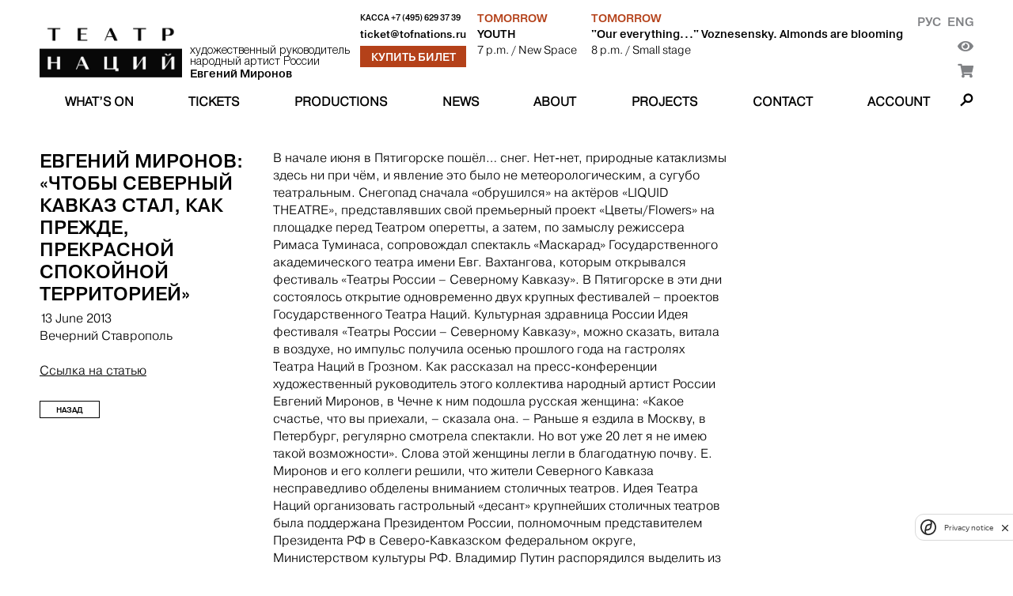

--- FILE ---
content_type: text/html; charset=utf-8
request_url: https://theatreofnations.ru/en/articles/evgenii-mironov-chtoby-severnyi-kavkaz-stal-kak-prezhde-prekrasnoi-spokoinoi-territoriei
body_size: 9528
content:


<!DOCTYPE html>
<html lang="en">
    <head>
        <meta charset="UTF-8">
        <meta name="viewport" content="width=device-width, initial-scale=1.0">
        <meta http-equiv="X-UA-Compatible" content="ie=edge">

        <title>Театр Наций</title>
        <meta name="description" content="Официальный сайт Театра Наций. Художественный руководитель народный артист России Евгений Миронов">

        <link rel="shortcut icon" type="image/png" href="https://cdn.theatreofnations.ru/static/core/img/favicon.ico"/>
        <link href="https://fonts.googleapis.com/css?family=Raleway:100,600,700" rel="stylesheet" type="text/css">
        <link rel="stylesheet" href="https://cdn.theatreofnations.ru/static/core/fontawesome-free-5.15.4-web/css/all.css">
        <link rel="stylesheet" href="https://cdn.theatreofnations.ru/static/core/css/swipebox.min.css">
        <link rel="stylesheet" href="https://cdn.theatreofnations.ru/static/core/css/splide-core.min.css">
        <link rel="stylesheet" href="https://cdn.theatreofnations.ru/static/core/css/special.css">
        <link rel="stylesheet" href="https://cdn.theatreofnations.ru/static/core/confirm/jquery-confirm.min.css">
        <link rel="stylesheet" href="https://cdn.theatreofnations.ru/static/core/confirm/jquery-confirm-base.css">
        <link rel="stylesheet" type="text/css" href="https://cdn.theatreofnations.ru/static/core/tooltipster/css/tooltipster.bundle.min.css" />
        <link rel="stylesheet" type="text/css" href="https://cdn.theatreofnations.ru/static/core/tooltipster/css/plugins/tooltipster/sideTip/themes/tooltipster-sideTip-borderless.min.css" />

        <link rel="stylesheet" href="https://cdn.theatreofnations.ru/static/core/css/three-dots.css" >
        <link rel="stylesheet" href="https://cdn.theatreofnations.ru/static/core/chosen/chosen.min.css">
        <link rel="stylesheet" href="https://cdn.theatreofnations.ru/static/core/css/main.css?v=41">
        <link rel="stylesheet" href="https://cdn.theatreofnations.ru/static/core/css/header.css?v=19">

        


<!--        <script src='https://www.google.com/recaptcha/api.js?render=6LdtcPshAAAAAP_NuhAyfGZTZjOXbfJ_FrJJqRqW'></script>-->
<!--        <script src="https://captcha-api.yandex.ru/captcha.js" defer></script>-->
        <script src="https://smartcaptcha.yandexcloud.net/captcha.js" defer></script>


        <script>
            const RECAPTCHA_PUBLIC_KEY = '6LdtcPshAAAAAP_NuhAyfGZTZjOXbfJ_FrJJqRqW'
            const SMARTCAPTCHA_PUBLIC_KEY = 'ysc1_ZFrnqZNxvGRQLJHhqFpgRB79tFRHHjrVJ4afYyQHb4756799'
        </script>
        <script type="text/javascript" src="https://cdn.theatreofnations.ru/static/core/js/jquery-3.6.0.min.js"></script>
        <script type="text/javascript" src="https://cdn.theatreofnations.ru/static/core/js/vue%402.js"></script>

        
        
            <script>
          (function(i,s,o,g,r,a,m){i['GoogleAnalyticsObject']=r;i[r]=i[r]||function(){
          (i[r].q=i[r].q||[]).push(arguments)},i[r].l=1*new Date();a=s.createElement(o),
          m=s.getElementsByTagName(o)[0];a.async=1;a.src=g;m.parentNode.insertBefore(a,m)
          })(window,document,'script','https://www.google-analytics.com/analytics.js','ga');

          ga('create', 'UA-37661595-1', 'auto');
          ga('send', 'pageview');
          ga('require', 'ec');

        </script>
<!-- Google tag (gtag.js) -->
<script async src="https://www.googletagmanager.com/gtag/js?id=G-ZNZ5DMS0E4"></script>
<script>
  window.dataLayer = window.dataLayer || [];
  function gtag(){dataLayer.push(arguments);}
  gtag('js', new Date());

  gtag('config', 'G-ZNZ5DMS0E4');
</script>
<!-- Top.Mail.Ru counter --> 
<script type="text/javascript"> 
var _tmr = window._tmr || (window._tmr = []); 
_tmr.push({id: "3505662", type: "pageView", start: (new Date()).getTime()}); 
(function (d, w, id) { 
  if (d.getElementById(id)) return; 
  var ts = d.createElement("script"); ts.type = "text/javascript"; ts.async = true; ts.id = id; 
  ts.src = "https://top-fwz1.mail.ru/js/code.js"; 
  var f = function () {var s = d.getElementsByTagName("script")[0]; s.parentNode.insertBefore(ts, s);}; 
  if (w.opera == "[object Opera]") { d.addEventListener("DOMContentLoaded", f, false); } else { f(); } 
})(document, window, "tmr-code"); 
</script> 
<noscript><div><img src="https://top-fwz1.mail.ru/counter?id=3505662;js=na" style="position:absolute;left:-9999px;" alt="Top.Mail.Ru" /></div></noscript> 
<!-- /Top.Mail.Ru counter -->
        <!-- Yandex.Metrika counter -->
        <script type="text/javascript" >
           (function(m,e,t,r,i,k,a){m[i]=m[i]||function(){(m[i].a=m[i].a||[]).push(arguments)};
           m[i].l=1*new Date();k=e.createElement(t),a=e.getElementsByTagName(t)[0],k.async=1,k.src=r,a.parentNode.insertBefore(k,a)})
           (window, document, "script", "https://mc.yandex.ru/metrika/tag.js", "ym");

           ym(74468419, "init", {
                clickmap:true,
                trackLinks:true,
                accurateTrackBounce:true,
                webvisor:false
           });
        </script>
        <noscript><div><img src="https://mc.yandex.ru/watch/74468419" style="position:absolute; left:-9999px;" alt="" /></div></noscript>
        <!-- /Yandex.Metrika counter -->
<!-- Yandex.Metrika counter --> <script type="text/javascript" > (function (d, w, c) { (w[c] = w[c] || []).push(function() { try { w.yaCounter35221590 = new Ya.Metrika({ id:35221590, clickmap:true, trackLinks:true, accurateTrackBounce:true, webvisor:true, ecommerce:"dataLayer" }); } catch(e) { } }); var n = d.getElementsByTagName("script")[0], s = d.createElement("script"), f = function () { n.parentNode.insertBefore(s, n); }; s.type = "text/javascript"; s.async = true; s.src = "https://mc.yandex.ru/metrika/watch.js"; if (w.opera == "[object Opera]") { d.addEventListener("DOMContentLoaded", f, false); } else { f(); } })(document, window, "yandex_metrika_callbacks"); </script> <noscript><div><img src="https://mc.yandex.ru/watch/35221590" style="position:absolute; left:-9999px;" alt="" /></div></noscript> <!-- /Yandex.Metrika counter -->
<script async src="https://culturaltracking.ru/static/js/spxl.js?pixelId=32953" data-pixel-id="32953"></script>
        

        
    </head>

    <body>
        


<header>
    <div class="container">
    <div class="header-row header-top">
        <div class="header-top__logo_block">
            <a href="/en/" class="header-top__logo">
                <img src="https://cdn.theatreofnations.ru/static/core/img/new_logo.png" alt="logo">
            </a>
            <a href="#" class="header-top__caption">
                <div>художественный руководитель</div>
                <div>народный артист России</div>
                <div><b>Евгений Миронов</b></div>
            </a>
        </div>
        <div class="header-top__phone_block">
            <div class="header-top__phone">
                <span>Касса </span>
                <a href="tel:+7 (495) 629 37 39">+7 (495) 629 37 39</a>
            </div>

            
            
            <div class="header-top__email">
                <a href="mailto:ticket@tofnations.ru">ticket@tofnations.ru</a>
            </div>
            
            <a class="btn btn_inverted" href="/en/events/">Купить билет</a>
        </div>
        <div class="header-top__repertoire_block">
            
    <div class="header-top__repertoire">
        <div class="header-top__repertoire-day">
            
                Tomorrow
            
        </div>
        <div><a href="/en/performances/molodost" class="header-top__repertoire-title">YOUTH</a></div>
        <div class="header-top__repertoire-info">
            <span>7 p.m.</span>
            
                <span> / New Space</span>
            
        </div>
    </div>

    <div class="header-top__repertoire">
        <div class="header-top__repertoire-day">
            
                Tomorrow
            
        </div>
        <div><a href="/en/performances/nashe-vsyo-voznesenskij-tsvetyot-mindal" class="header-top__repertoire-title">&quot;Our everything...&quot; Voznesensky. Almonds are blooming</a></div>
        <div class="header-top__repertoire-info">
            <span>8 p.m.</span>
            
                <span> / Small stage</span>
            
        </div>
    </div>

        </div>
        <div class="header-top__buttons">
            <div class="header-top__lang-buttons">
                <a href="/articles/evgenii-mironov-chtoby-severnyi-kavkaz-stal-kak-prezhde-prekrasnoi-spokoinoi-territoriei">Рус</a>
                <a href="/en/articles/evgenii-mironov-chtoby-severnyi-kavkaz-stal-kak-prezhde-prekrasnoi-spokoinoi-territoriei">Eng</a>
            </div>
            <button href="#" id="specialButton" class="header-top__switch-for-special-button">
                <i class="fas fa-eye"></i>
            </button>
            <div class="lk_header_block">
                <div class="lk_triger_mob" >
                    <a class="auth_off" href="/users/login/"><i class="fas fa-user"></i></a>
                    <a class="auth_on" href="/users/profile/"><i class="fas fa-user"></i></a>
                </div>
                <a class="cart_count_block" href="/en/cart/view/">
                    <span class="cart_ttl">
                        <span class="js-minutes-remaining"></span><span>:</span><span class="js-seconds-remaining"></span>
                    </span>
                    <i class="fas fa-shopping-cart"></i>
                </a>
            </div>
        </div>
    </div>

    <div class="header-row header-responsive-phone">
        <span>Касса&nbsp;</span>
        <a href="tel:+7 (495) 629 37 39">+7 (495) 629 37 39</a>
    </div>

    <div class="header-row header-menu">
        

<nav class="nav-menu">
    
        <div class="nav-menu-item">
            
                <a href="/en/events"
                    class="">
                    What’s on
                </a>
            
            
        </div>
    
        <div class="nav-menu-item">
            
                <a href="/en/tickets"
                    class="">
                    Tickets
                </a>
            
            
        </div>
    
        <div class="nav-menu-item">
            
                <a href="/en/performances"
                    class="">
                    Productions
                </a>
            
            
        </div>
    
        <div class="nav-menu-item">
            
                <a href="/en/posts"
                    class="">
                    News
                </a>
            
            
        </div>
    
        <div class="nav-menu-item">
            
                <a href="/en/pages/o-teatre"
                    class="">
                    About
                </a>
            
            
                <div class="nav-menu-submenu">
                    
                        
                            <a href="/en/pages/o-teatre/" 
                                class="">
                                HIstory
                            </a>
                        
                    
                        
                            <a href="/en/people" 
                                class="">
                                People
                            </a>
                        
                    
                        
                            <a href="/en/tours" 
                                class="">
                                Tours
                            </a>
                        
                    
                        
                            <a href="/en/partners" 
                                class="">
                                Partners
                            </a>
                        
                    
                        
                            <a href="/en/documents" 
                                class="">
                                Documents
                            </a>
                        
                    
                        
                            <a href="/en/archive" 
                                class="">
                                Archive
                            </a>
                        
                    
                </div>
            
        </div>
    
        <div class="nav-menu-item">
            
                <a href="/en/special_projects"
                    class="">
                    Projects
                </a>
            
            
                <div class="nav-menu-submenu">
                    
                        
                            <a href="/en/programma-podderzhki-teatrov-malyh-gorodov-rossii" 
                                class="">
                                PROGRAM TO SUPPORT THE THEATRE OF SMALL TOWNS RUSSIA
                            </a>
                        
                    
                        
                            <a href="/en/proekty/teatr-natsii-fest/" 
                                class="">
                                Theatre of Nations FEST
                            </a>
                        
                    
                        
                            <a href="/enhttps://theatreofnations.ru/proekty/teatr-natsiy-teatram-atomnykh-gorodov-1/" 
                                class="">
                                Театр Наций - театрам атомных городов
                            </a>
                        
                    
                        
                            <a href="/enhttps://theatreofnations.ru/proekty/programma-integraciya/" 
                                class="">
                                Программа «Интеграция»
                            </a>
                        
                    
                </div>
            
        </div>
    
        <div class="nav-menu-item">
            
                <a href="/en/contacts"
                    class="">
                    Contact
                </a>
            
            
        </div>
    
    <div class="nav-menu-item lk_triger">
        
        
        <a class="auth_off " href="/users/login/">Account</a>
        <a class="auth_on" href="/users/profile/"></a>
    </div>
</nav>

<div class="responsive-menu">
    <button class="open-responsive-menu btn">Меню</button>
    <div class="responsive-nav-menu">
        <nav class="responsive-nav-menu-items">
            
                <div class="responsive-nav-menu-item nav-menu-item">
                    <a href="/events" 
                        class="">What’s on</a>
                </div>
            
                <div class="responsive-nav-menu-item nav-menu-item">
                    <a href="/tickets" 
                        class="">Tickets</a>
                </div>
            
                <div class="responsive-nav-menu-item nav-menu-item">
                    <a href="/performances" 
                        class="">Productions</a>
                </div>
            
                <div class="responsive-nav-menu-item nav-menu-item">
                    <a href="/posts" 
                        class="">News</a>
                </div>
            
                <div class="responsive-nav-menu-item nav-menu-item">
                    <a href="/pages/o-teatre" 
                        class="">About</a>
                </div>
            
                <div class="responsive-nav-menu-item nav-menu-item">
                    <a href="/special_projects" 
                        class="">Projects</a>
                </div>
            
                <div class="responsive-nav-menu-item nav-menu-item">
                    <a href="/contacts" 
                        class="">Contact</a>
                </div>
            
        </nav>
    </div>
</div>

<div class="nav-search">
    <span class="search-button"></span>
    <div class="search-form-content">
        <form action="/en/search/" method="get" class="search-form">
            <input type="text" name="query" class="form-input form-search-input" placeholder="Введите поисковую строку">
            <label>
                <input type="submit" value="Найти" class="btn">
            </label>
        </form>
    </div>
</div>


    </div>
    </div>
</header>


        <div class="container">
            
    <div class="content row">
        <div class="sidebar">
            <span class="sidebar-info-title">Евгений Миронов: «Чтобы Северный Кавказ стал, как прежде, прекрасной спокойной территорией»</span>
            <div class="sidebar-info-caption">
                <div>13 June 2013</div>
                
                    <div>Вечерний Ставрополь</div>
                
                
                
                    <br><a href="http://www.vechorka.ru/gazeta/?b=view&amp;amp;articleID=28510" target="_blank" class="link">Ссылка на статью</a>
                
            </div>

            <a href="/en/articles/?season=2012" class="btn sidebar-btn">Назад</a>
        </div>

        <div class="content-body">
            <div class="stripped_content content-body__text rich-text">
                В начале июня в Пятигорске пошёл… снег. Нет-нет, природные катаклизмы здесь ни при чём, и явление это было не метеорологическим, а сугубо театральным. Снегопад сначала «обрушился» на актёров «LIQUID THEATRE», представлявших свой премьерный проект «Цветы/Flowers» на площадке перед Театром оперетты, а затем, по замыслу режиссера Римаса Туминаса, сопровождал спектакль «Маскарад» Государственного академического театра имени Евг. Вахтангова, которым открывался фестиваль «Театры России – Северному Кавказу». В Пятигорске в эти дни состоялось открытие одновременно двух крупных фестивалей – проектов Государственного Театра Наций.

Культурная здравница России

Идея фестиваля «Театры России – Северному Кавказу», можно сказать, витала в воздухе, но импульс получила осенью прошлого года на гастролях Театра Наций в Грозном. Как рассказал на пресс-конференции художественный руководитель этого коллектива народный артист России Евгений Миронов, в Чечне к ним подошла русская женщина: «Какое счастье, что вы приехали, – сказала она. – Раньше я ездила в Москву, в Петербург, регулярно смотрела спектакли. Но вот уже 20 лет я не имею такой возможности». Слова этой женщины легли в благодатную почву.
Е. Миронов и его коллеги решили, что жители Северного Кавказа несправедливо обделены вниманием столичных театров. Идея Театра Наций организовать гастрольный «десант» крупнейших столичных театров была поддержана Президентом России, полномочным представителем Президента РФ в Северо-Кавказском федеральном округе, Министерством культуры РФ. Владимир Путин распорядился выделить из резервного фонда президента 21,75 миллиона рублей для подготовки и проведения фестиваля «Театры России – Северному Кавказу».

Москвичи привезли замечательные спектакли по русской классике, которые до 17 июня будут показаны в столицах всех республик Северного Кавказа и Пятигорске. Открылся фестиваль, как уже было сказано, в столице федерального округа постановкой Государственного академического театра имени Евгения Вахтангова «Маскарад». Владикавказские зрители уже посмотрели комедию А. Островского «На всякого мудреца довольно простоты» в исполнении труппы Московского театра под руководством Олега Табакова. В Нальчике и Черкесске Московский художественный театр имени А. П. Чехова показал «Дворянское гнездо». В Назрани с моноспектаклем «Собранье острых слов» выступил актёр этого же театра народный артист России Авангард Леонтьев. Впереди еще выступления народного артиста России Александра Филиппенко в Махачкале и художественного руководителя театра «Сатирикон» имени Аркадия Райкина народного артиста России Константина Райкина – в Грозном.

«Только культура способна нас всех объединить»

— Знаете, когда я ехал сюда, только ленивый не сказал мне: «Женя, будь там осторожнее. Никуда не выходи из гостиницы, – признался журналистам Евгений Миронов. – Вы понимаете, что так думает вся страна?! В какой-то момент Северный Кавказ стал болевой точкой – ясно почему. В Москве тоже случаются печальные события. Но Северный Кавказ незаслуженно считается опасной зоной. Ясно, что есть сложные обстоятельства. Тем не менее мы, культура, должны способствовать тому, чтобы Северный Кавказ стал, как прежде, прекрасной спокойной территорией нашей страны, где люди могут приезжать, любоваться природой и ходить на спектакли. Только культура способна нас всех объединить.

Яркой иллюстрацией этих слов стал и другой проект Театра Наций – XI Фестиваль театров малых городов России, который проходил на Кавказских Минеральных Водах с 7 по 13 июня. В эти дни на сценах Ставропольского государственного театра оперетты и Театрально-концертного зала «Камертон» можно было увидеть спектакли, поставленные в разных жанрах, по пьесам классиков и современных драматургов. Жюри фестиваля возглавила народная артистка России Ольга Остроумова.

На открытие прибыл министр культуры России Владимир Мединский, который зачитал телеграмму президента Владимира Путина. По словам главы государства, фестиваль «будет содействовать укреплению межнационального согласия, духа доверия и взаимопонимания». Участников и гостей двух фестивалей тепло приветствовали заместитель полномочного представителя Президента РФ в Северо-Кавказском федеральном округе Одес Байсултанов, заместитель председателя правительства Ставропольского края Сергей Асадчев и другие официальные лица.

В этом году Фестиваль театров малых городов России собрал в Пятигорске 13 коллективов из Адыгеи, Удмуртии, Красноярского и Пермского краёв, Московской, Самарской, Ростовской, Свердловской, Ярославской, Кемеровской, Калининградской областей.

Как отметил на пресс-конференции заместитель художественного руководителя Государственного Театра Наций, театральный обозреватель Роман Должанский: «Мы пытались отобрать самые интересные, самые необычные спектакли. Они очень много говорят о том месте, в котором они сделаны. Фестиваль театров малых городов – это уникальный портрет всей страны. Была задача сложить его из каких-то частей, из разных красок и дать возможность увидеть его Северному Кавказу, в частности, Пятигорску».

Классики и современники на провинциальной сцене

Фестиваль, который проводит Театр Наций, в очередной раз доказал, что творческий процесс за сотни и тысячи от столицы, порой, полон удивительных находок и смелых решений, а театральная жизнь российской провинции заслуживает внимания. Так, Сарапульский драматический театр представил на суд жюри и зрителей фестиваля постановку по пьесе «Сиротливый запад» неоднозначного и многослойного драматурга Мартина Макдонаха, которого некоторые критики называют «современным Шекспиром». Творчество другого знаменитого ирландца – Брайана Фрила – вдохновило на постановку коллектив Прокопьевского драматического театра. Примечательно, что пьеса «Нужен перевод» (авторское название «Translators»), премьера которой состоялась в нынешнем сезоне, до этого ставилась в России единственный раз – на учебной сцене БДТ имени Г. А. Товстоногова.

Арт-директор фестиваля, театральный критик Олег Лоевский отметил неожиданное сочетание классики и современной драматургии нынешнего форума. Режиссёры охотно ставят пьесы современных российских авторов Н. Коляды и О. Багаева, произведения которых на фестивальной афише этого года соседствовали с классическими. В Пятигорске были показаны чеховские «Три сестры» в исполнении Мытищинского театра драмы и комедии «ФЭСТ» и «Медведь» («Тильзит-Театр», г. Советск Калининградской области), «Бесприданница» А. Н. Островского (Каменск-Уральский театр «Драма номер три»). Закрывала XI Фестиваль театров малых городов России также классика – гоголевский «Ревизор» в постановке Минусинского драматического театра. Однако в этом случае, как отмечалось в одной из рецензий, «режиссер Алексей Песегов изложил знаменитую историю, с одной стороны, буква в букву (ну почти), а с другой – обогатив её современным бэкграундом, который в нашей-то стране с её неискоренимым чиновничьим подхалимством очевидно просвечивает сквозь оригинальный текст»…

XI Фестиваль театров малых городов России завершился. Но зрителей ждут еще встречи с московскими артистами в рамках другого проекта Театра Наций. Фестиваль «Театры России – Северному Кавказу» завершится там же, где и начинался – в Пятигорске спектаклем, который в 2008 году стал лауреатом Национальной театральной премии «Золотая Маска» в трёх номинациях. 17 июня Государственный Театр Наций покажет «Рассказы Шукшина», где в главной роли выступит Евгений Миронов.

Автор статьи: 
Ольга Метёлкина
            </div>
        </div>
    </div>

            


<footer>
    <div class="footer__col footer__image">
        
        
    </div>

    <div class="footer__col">
        <div class="footer__title">
            Контакты
        </div>
        <div class="footer__text">
            
            <p><em>&bull;&nbsp;</em>Москва, Петровский переулок, д. 3<br />
м. Чеховская, Пушкинская, Тверская</p>

<p><em>&bull;&nbsp;</em>График работы кассы: с 12:00 до 20:00 по воскресеньям и понедельникам.</p>

<p><em>&bull;&nbsp;</em>Бронирование билетов: +7(495)629-37-39 или +7(495)629-04-71, с понедельника по пятницу с 11:00 до 19:00.&nbsp;</p>
        </div>
    </div>

    <div class="footer__col" id="footer__subscribe_form_block">

    </div>

    <div class="footer__col social_block">
        <div class="footer__title">
            ТЕАТР В СОЦИАЛЬНЫХ СЕТЯХ
        </div>
        <div class="socials">
            <a href="https://vk.com/theatre_of_nations" class="socials__item" target="_blank">
                <img src="https://cdn.theatreofnations.ru/static/core/img/vk.png" alt="vk">
            </a>
            <a href="https://www.youtube.com/channel/UCz4p4uu8yynYtd7ald-4pEg" class="socials__item" target="_blank">
                <img src="https://cdn.theatreofnations.ru/static/core/img/youtube.png" alt="youtube">
            </a>
            <a href="https://t.me/tofnations" class="socials__item" target="_blank">
                <img src="https://cdn.theatreofnations.ru/static/core/img/tg_krg.png" alt="tg">
            </a>
            <a href="https://ok.ru/group/70000004376239" class="socials__item" target="_blank">
                <img src="https://cdn.theatreofnations.ru/static/core/img/ok.jpg" alt="ok">
            </a>
        </div>
        
        
            <div class="footer__title">
                Техническая поддержка
            </div>
            <div>
                support@tofnations.ru
            </div>
        
    </div>
    

    <div class="partners">
    
        <div></div>
        
            
                <a class="partner-item" style="cursor:default;" href="javascript:void(0)">
            
                <span class="partner-item__title">
                    Prime Sponsor
                </span>
                <img src="https://cdn.theatreofnations.ru/media/CACHE/images/uploads/Partner/sber_new/f2149512359c1e0a8ed483c8d5aec310.jpg" alt="Prime Sponsor">
            </a>
        
    
        <div></div>
        
            
                <a class="partner-item" style="cursor:default;" href="javascript:void(0)">
            
                <span class="partner-item__title">
                    Official Sponsor
                </span>
                <img src="https://cdn.theatreofnations.ru/media/CACHE/images/uploads/Partner/200_Sibur/c2fe25141dfa72b5819af2ca1ac68e9f.jpg" alt="Official Sponsor">
            </a>
        
    
        <div></div>
        
            
                <a class="partner-item" style="cursor:default;" href="javascript:void(0)">
            
                <span class="partner-item__title">
                    Partner
                </span>
                <img src="https://cdn.theatreofnations.ru/media/CACHE/images/uploads/Partner/rosatom/5c96249627be5f1253795fcc1877bfbe.jpg" alt="Partner">
            </a>
        
    
        <div></div>
        
            
                <a class="partner-item" style="cursor:default;" href="javascript:void(0)">
            
                <span class="partner-item__title">
                    Partner
                </span>
                <img src="https://cdn.theatreofnations.ru/media/CACHE/images/uploads/Partner/200_polus/494f0a68a0659726f72f805003f35ad2.jpg" alt="Partner">
            </a>
        
    
        <div></div>
        
            
                <a class="partner-item" style="cursor:default;" href="javascript:void(0)">
            
                <span class="partner-item__title">
                    Partner
                </span>
                <img src="https://cdn.theatreofnations.ru/media/CACHE/images/uploads/Partner/posie/ec1c37b8c1ce079db81e730328072bb0.jpg" alt="Partner">
            </a>
        
    
        <div></div>
        
            
                <a class="partner-item" style="cursor:default;" href="javascript:void(0)">
            
                <span class="partner-item__title">
                    Partner
                </span>
                <img src="https://cdn.theatreofnations.ru/media/CACHE/images/uploads/Partner/Samolet_sait/4be588852c6632857a8436c6c9def5eb.jpg" alt="Partner">
            </a>
        
    
        <div></div>
        
            
                <a class="partner-item" style="cursor:default;" href="javascript:void(0)">
            
                <span class="partner-item__title">
                    Sponsor
                </span>
                <img src="https://cdn.theatreofnations.ru/media/CACHE/images/uploads/Partner/%D1%81%D0%B8%D0%BD%D0%B0%D1%80%D0%B0_%D0%BD%D0%B0_%D1%81%D0%B0%D0%B9%D1%82/3316a51980886580a75d4b517b8d360c.jpg" alt="Sponsor">
            </a>
        
    
</div>

</footer>
        </div>

        <script>
            const csrfToken = 'FU9v0zYlfaRmGmv3112h6bhAyHXdWHUm429tf50Xxr2WH1lcbR3Zj5h4mErKDhlt'
        </script>

        <script type="text/javascript" src="/en/jsi18n/"></script>

        <script src="https://cdn.theatreofnations.ru/static/core/confirm/jquery-confirm.min.js"></script>
        <script src="https://cdn.theatreofnations.ru/static/core/js/jquery.swipebox.min.js"></script>
        <script src="https://cdn.theatreofnations.ru/static/core/tooltipster/js/tooltipster.bundle.min.js"></script>
        <script src="https://cdn.theatreofnations.ru/static/core/js/splide.min.js"></script>
        <script src="https://cdn.theatreofnations.ru/static/core/chosen/chosen.jquery.min.js"></script>
        <script src="https://cdn.theatreofnations.ru/static/core/js/moment.js"></script>
        <script src="https://cdn.theatreofnations.ru/static/core/js/subscriptions.js?v=9"></script>
        <script src="https://cdn.theatreofnations.ru/static/core/js/js.cookie.min.js?v=5"></script>
        <script src="https://cdn.theatreofnations.ru/static/core/js/main.js?v=30"></script>
        <script src='https://cdn.theatreofnations.ru/static/users/js/login.js?v=11'></script>
        <script src="https://cdn.theatreofnations.ru/static/core/js/uhpv-full.min.js"></script>
        
    </body>
</html>


--- FILE ---
content_type: text/css
request_url: https://cdn.theatreofnations.ru/static/core/css/three-dots.css
body_size: 30829
content:

/*!
 * three-dots - v0.2.1
 * CSS loading animation made by single element.
 * https://nzbin.github.io/three-dots/
 *
 * Copyright (c) 2018 nzbin
 * Released under MIT License
 */.dot-elastic{position:relative;width:10px;height:10px;border-radius:5px;background-color:#993232;color:#993232;-webkit-animation:dot-elastic 1s infinite linear;animation:dot-elastic 1s infinite linear}.dot-elastic::before,.dot-elastic::after{content:'';display:inline-block;position:absolute;top:0}.dot-elastic::before{left:-15px;width:10px;height:10px;border-radius:5px;background-color:#993232;color:#993232;-webkit-animation:dot-elastic-before 1s infinite linear;animation:dot-elastic-before 1s infinite linear}.dot-elastic::after{left:15px;width:10px;height:10px;border-radius:5px;background-color:#993232;color:#993232;-webkit-animation:dot-elastic-after 1s infinite linear;animation:dot-elastic-after 1s infinite linear}@-webkit-keyframes dot-elastic-before{0%{transform:scale(1, 1)}25%{transform:scale(1, 1.5)}50%{transform:scale(1, 0.67)}75%{transform:scale(1, 1)}100%{transform:scale(1, 1)}}@keyframes dot-elastic-before{0%{transform:scale(1, 1)}25%{transform:scale(1, 1.5)}50%{transform:scale(1, 0.67)}75%{transform:scale(1, 1)}100%{transform:scale(1, 1)}}@-webkit-keyframes dot-elastic{0%{transform:scale(1, 1)}25%{transform:scale(1, 1)}50%{transform:scale(1, 1.5)}75%{transform:scale(1, 1)}100%{transform:scale(1, 1)}}@keyframes dot-elastic{0%{transform:scale(1, 1)}25%{transform:scale(1, 1)}50%{transform:scale(1, 1.5)}75%{transform:scale(1, 1)}100%{transform:scale(1, 1)}}@-webkit-keyframes dot-elastic-after{0%{transform:scale(1, 1)}25%{transform:scale(1, 1)}50%{transform:scale(1, 0.67)}75%{transform:scale(1, 1.5)}100%{transform:scale(1, 1)}}@keyframes dot-elastic-after{0%{transform:scale(1, 1)}25%{transform:scale(1, 1)}50%{transform:scale(1, 0.67)}75%{transform:scale(1, 1.5)}100%{transform:scale(1, 1)}}.dot-pulse{position:relative;left:-9999px;width:10px;height:10px;border-radius:5px;background-color:#993232;color:#993232;box-shadow:9999px 0 0 -5px;-webkit-animation:dot-pulse 1.5s infinite linear;animation:dot-pulse 1.5s infinite linear;-webkit-animation-delay:.25s;animation-delay:.25s}.dot-pulse::before,.dot-pulse::after{content:"";display:inline-block;position:absolute;top:0;width:10px;height:10px;border-radius:5px;background-color:#993232;color:#993232}.dot-pulse::before{box-shadow:9984px 0 0 -5px;-webkit-animation:dot-pulse-before 1.5s infinite linear;animation:dot-pulse-before 1.5s infinite linear;-webkit-animation-delay:0s;animation-delay:0s}.dot-pulse::after{box-shadow:10014px 0 0 -5px;-webkit-animation:dot-pulse-after 1.5s infinite linear;animation:dot-pulse-after 1.5s infinite linear;-webkit-animation-delay:.5s;animation-delay:.5s}@-webkit-keyframes dot-pulse-before{0%{box-shadow:9984px 0 0 -5px}30%{box-shadow:9984px 0 0 2px}60%,100%{box-shadow:9984px 0 0 -5px}}@keyframes dot-pulse-before{0%{box-shadow:9984px 0 0 -5px}30%{box-shadow:9984px 0 0 2px}60%,100%{box-shadow:9984px 0 0 -5px}}@-webkit-keyframes dot-pulse{0%{box-shadow:9999px 0 0 -5px}30%{box-shadow:9999px 0 0 2px}60%,100%{box-shadow:9999px 0 0 -5px}}@keyframes dot-pulse{0%{box-shadow:9999px 0 0 -5px}30%{box-shadow:9999px 0 0 2px}60%,100%{box-shadow:9999px 0 0 -5px}}@-webkit-keyframes dot-pulse-after{0%{box-shadow:10014px 0 0 -5px}30%{box-shadow:10014px 0 0 2px}60%,100%{box-shadow:10014px 0 0 -5px}}@keyframes dot-pulse-after{0%{box-shadow:10014px 0 0 -5px}30%{box-shadow:10014px 0 0 2px}60%,100%{box-shadow:10014px 0 0 -5px}}.dot-flashing{position:relative;width:10px;height:10px;border-radius:5px;background-color:#993232;color:#993232;-webkit-animation:dot-flashing 1s infinite linear alternate;animation:dot-flashing 1s infinite linear alternate;-webkit-animation-delay:.5s;animation-delay:.5s}.dot-flashing::before,.dot-flashing::after{content:'';display:inline-block;position:absolute;top:0}.dot-flashing::before{left:-15px;width:10px;height:10px;border-radius:5px;background-color:#993232;color:#993232;-webkit-animation:dot-flashing 1s infinite alternate;animation:dot-flashing 1s infinite alternate;-webkit-animation-delay:0s;animation-delay:0s}.dot-flashing::after{left:15px;width:10px;height:10px;border-radius:5px;background-color:#993232;color:#993232;-webkit-animation:dot-flashing 1s infinite alternate;animation:dot-flashing 1s infinite alternate;-webkit-animation-delay:1s;animation-delay:1s}@-webkit-keyframes dot-flashing{0%{background-color:#993232}50%,100%{background-color:#ebe6ff}}@keyframes dot-flashing{0%{background-color:#993232}50%,100%{background-color:#ebe6ff}}.dot-collision{position:relative;width:10px;height:10px;border-radius:5px;background-color:#993232;color:#993232}.dot-collision::before,.dot-collision::after{content:'';display:inline-block;position:absolute;top:0}.dot-collision::before{left:-10px;width:10px;height:10px;border-radius:5px;background-color:#993232;color:#993232;-webkit-animation:dot-collision-before 2s infinite ease-in;animation:dot-collision-before 2s infinite ease-in}.dot-collision::after{left:10px;width:10px;height:10px;border-radius:5px;background-color:#993232;color:#993232;-webkit-animation:dot-collision-after 2s infinite ease-in;animation:dot-collision-after 2s infinite ease-in;-webkit-animation-delay:1s;animation-delay:1s}@-webkit-keyframes dot-collision-before{0%,50%,75%,100%{transform:translateX(0)}25%{transform:translateX(-15px)}}@keyframes dot-collision-before{0%,50%,75%,100%{transform:translateX(0)}25%{transform:translateX(-15px)}}@-webkit-keyframes dot-collision-after{0%,50%,75%,100%{transform:translateX(0)}25%{transform:translateX(15px)}}@keyframes dot-collision-after{0%,50%,75%,100%{transform:translateX(0)}25%{transform:translateX(15px)}}.dot-revolution{position:relative;width:10px;height:10px;border-radius:5px;background-color:#993232;color:#993232}.dot-revolution::before,.dot-revolution::after{content:'';display:inline-block;position:absolute}.dot-revolution::before{left:0;top:-15px;width:10px;height:10px;border-radius:5px;background-color:#993232;color:#993232;transform-origin:5px 20px;-webkit-animation:dot-revolution 1.4s linear infinite;animation:dot-revolution 1.4s linear infinite}.dot-revolution::after{left:0;top:-30px;width:10px;height:10px;border-radius:5px;background-color:#993232;color:#993232;transform-origin:5px 35px;-webkit-animation:dot-revolution 1s linear infinite;animation:dot-revolution 1s linear infinite}@-webkit-keyframes dot-revolution{0%{transform:rotateZ(0deg) translate3d(0, 0, 0)}100%{transform:rotateZ(360deg) translate3d(0, 0, 0)}}@keyframes dot-revolution{0%{transform:rotateZ(0deg) translate3d(0, 0, 0)}100%{transform:rotateZ(360deg) translate3d(0, 0, 0)}}.dot-carousel{position:relative;left:-9999px;width:10px;height:10px;border-radius:5px;background-color:#993232;color:#993232;box-shadow:9984px 0 0 0 #993232,9999px 0 0 0 #993232,10014px 0 0 0 #993232;-webkit-animation:dot-carousel 1.5s infinite linear;animation:dot-carousel 1.5s infinite linear}@-webkit-keyframes dot-carousel{0%{box-shadow:9984px 0 0 -1px #993232,9999px 0 0 1px #993232,10014px 0 0 -1px #993232}50%{box-shadow:10014px 0 0 -1px #993232,9984px 0 0 -1px #993232,9999px 0 0 1px #993232}100%{box-shadow:9999px 0 0 1px #993232,10014px 0 0 -1px #993232,9984px 0 0 -1px #993232}}@keyframes dot-carousel{0%{box-shadow:9984px 0 0 -1px #993232,9999px 0 0 1px #993232,10014px 0 0 -1px #993232}50%{box-shadow:10014px 0 0 -1px #993232,9984px 0 0 -1px #993232,9999px 0 0 1px #993232}100%{box-shadow:9999px 0 0 1px #993232,10014px 0 0 -1px #993232,9984px 0 0 -1px #993232}}.dot-typing{position:relative;left:-9999px;width:10px;height:10px;border-radius:5px;background-color:#993232;color:#993232;box-shadow:9984px 0 0 0 #993232,9999px 0 0 0 #993232,10014px 0 0 0 #993232;-webkit-animation:dot-typing 1.5s infinite linear;animation:dot-typing 1.5s infinite linear}@-webkit-keyframes dot-typing{0%{box-shadow:9984px 0 0 0 #993232,9999px 0 0 0 #993232,10014px 0 0 0 #993232}16.667%{box-shadow:9984px -10px 0 0 #993232,9999px 0 0 0 #993232,10014px 0 0 0 #993232}33.333%{box-shadow:9984px 0 0 0 #993232,9999px 0 0 0 #993232,10014px 0 0 0 #993232}50%{box-shadow:9984px 0 0 0 #993232,9999px -10px 0 0 #993232,10014px 0 0 0 #993232}66.667%{box-shadow:9984px 0 0 0 #993232,9999px 0 0 0 #993232,10014px 0 0 0 #993232}83.333%{box-shadow:9984px 0 0 0 #993232,9999px 0 0 0 #993232,10014px -10px 0 0 #993232}100%{box-shadow:9984px 0 0 0 #993232,9999px 0 0 0 #993232,10014px 0 0 0 #993232}}@keyframes dot-typing{0%{box-shadow:9984px 0 0 0 #993232,9999px 0 0 0 #993232,10014px 0 0 0 #993232}16.667%{box-shadow:9984px -10px 0 0 #993232,9999px 0 0 0 #993232,10014px 0 0 0 #993232}33.333%{box-shadow:9984px 0 0 0 #993232,9999px 0 0 0 #993232,10014px 0 0 0 #993232}50%{box-shadow:9984px 0 0 0 #993232,9999px -10px 0 0 #993232,10014px 0 0 0 #993232}66.667%{box-shadow:9984px 0 0 0 #993232,9999px 0 0 0 #993232,10014px 0 0 0 #993232}83.333%{box-shadow:9984px 0 0 0 #993232,9999px 0 0 0 #993232,10014px -10px 0 0 #993232}100%{box-shadow:9984px 0 0 0 #993232,9999px 0 0 0 #993232,10014px 0 0 0 #993232}}.dot-windmill{position:relative;top:-10px;width:10px;height:10px;border-radius:5px;background-color:#993232;color:#993232;transform-origin:5px 15px;-webkit-animation:dot-windmill 2s infinite linear;animation:dot-windmill 2s infinite linear}.dot-windmill::before,.dot-windmill::after{content:'';display:inline-block;position:absolute}.dot-windmill::before{left:-8.66px;top:15px;width:10px;height:10px;border-radius:5px;background-color:#993232;color:#993232}.dot-windmill::after{left:8.66px;top:15px;width:10px;height:10px;border-radius:5px;background-color:#993232;color:#993232}@-webkit-keyframes dot-windmill{0%{transform:rotateZ(0deg) translate3d(0, 0, 0)}100%{transform:rotateZ(720deg) translate3d(0, 0, 0)}}@keyframes dot-windmill{0%{transform:rotateZ(0deg) translate3d(0, 0, 0)}100%{transform:rotateZ(720deg) translate3d(0, 0, 0)}}.dot-bricks{position:relative;top:8px;left:-9999px;width:10px;height:10px;border-radius:5px;background-color:#993232;color:#993232;box-shadow:9991px -16px 0 0 #993232,9991px 0 0 0 #993232,10007px 0 0 0 #993232;-webkit-animation:dot-bricks 2s infinite ease;animation:dot-bricks 2s infinite ease}@-webkit-keyframes dot-bricks{0%{box-shadow:9991px -16px 0 0 #993232,9991px 0 0 0 #993232,10007px 0 0 0 #993232}8.333%{box-shadow:10007px -16px 0 0 #993232,9991px 0 0 0 #993232,10007px 0 0 0 #993232}16.667%{box-shadow:10007px -16px 0 0 #993232,9991px -16px 0 0 #993232,10007px 0 0 0 #993232}25%{box-shadow:10007px -16px 0 0 #993232,9991px -16px 0 0 #993232,9991px 0 0 0 #993232}33.333%{box-shadow:10007px 0 0 0 #993232,9991px -16px 0 0 #993232,9991px 0 0 0 #993232}41.667%{box-shadow:10007px 0 0 0 #993232,10007px -16px 0 0 #993232,9991px 0 0 0 #993232}50%{box-shadow:10007px 0 0 0 #993232,10007px -16px 0 0 #993232,9991px -16px 0 0 #993232}58.333%{box-shadow:9991px 0 0 0 #993232,10007px -16px 0 0 #993232,9991px -16px 0 0 #993232}66.666%{box-shadow:9991px 0 0 0 #993232,10007px 0 0 0 #993232,9991px -16px 0 0 #993232}75%{box-shadow:9991px 0 0 0 #993232,10007px 0 0 0 #993232,10007px -16px 0 0 #993232}83.333%{box-shadow:9991px -16px 0 0 #993232,10007px 0 0 0 #993232,10007px -16px 0 0 #993232}91.667%{box-shadow:9991px -16px 0 0 #993232,9991px 0 0 0 #993232,10007px -16px 0 0 #993232}100%{box-shadow:9991px -16px 0 0 #993232,9991px 0 0 0 #993232,10007px 0 0 0 #993232}}@keyframes dot-bricks{0%{box-shadow:9991px -16px 0 0 #993232,9991px 0 0 0 #993232,10007px 0 0 0 #993232}8.333%{box-shadow:10007px -16px 0 0 #993232,9991px 0 0 0 #993232,10007px 0 0 0 #993232}16.667%{box-shadow:10007px -16px 0 0 #993232,9991px -16px 0 0 #993232,10007px 0 0 0 #993232}25%{box-shadow:10007px -16px 0 0 #993232,9991px -16px 0 0 #993232,9991px 0 0 0 #993232}33.333%{box-shadow:10007px 0 0 0 #993232,9991px -16px 0 0 #993232,9991px 0 0 0 #993232}41.667%{box-shadow:10007px 0 0 0 #993232,10007px -16px 0 0 #993232,9991px 0 0 0 #993232}50%{box-shadow:10007px 0 0 0 #993232,10007px -16px 0 0 #993232,9991px -16px 0 0 #993232}58.333%{box-shadow:9991px 0 0 0 #993232,10007px -16px 0 0 #993232,9991px -16px 0 0 #993232}66.666%{box-shadow:9991px 0 0 0 #993232,10007px 0 0 0 #993232,9991px -16px 0 0 #993232}75%{box-shadow:9991px 0 0 0 #993232,10007px 0 0 0 #993232,10007px -16px 0 0 #993232}83.333%{box-shadow:9991px -16px 0 0 #993232,10007px 0 0 0 #993232,10007px -16px 0 0 #993232}91.667%{box-shadow:9991px -16px 0 0 #993232,9991px 0 0 0 #993232,10007px -16px 0 0 #993232}100%{box-shadow:9991px -16px 0 0 #993232,9991px 0 0 0 #993232,10007px 0 0 0 #993232}}.dot-floating{position:relative;width:10px;height:10px;border-radius:5px;background-color:#993232;color:#993232;-webkit-animation:dot-floating 3s infinite cubic-bezier(0.15, 0.6, 0.9, 0.1);animation:dot-floating 3s infinite cubic-bezier(0.15, 0.6, 0.9, 0.1)}.dot-floating::before,.dot-floating::after{content:'';display:inline-block;position:absolute;top:0}.dot-floating::before{left:-12px;width:10px;height:10px;border-radius:5px;background-color:#993232;color:#993232;-webkit-animation:dot-floating-before 3s infinite ease-in-out;animation:dot-floating-before 3s infinite ease-in-out}.dot-floating::after{left:-24px;width:10px;height:10px;border-radius:5px;background-color:#993232;color:#993232;-webkit-animation:dot-floating-after 3s infinite cubic-bezier(0.4, 0, 1, 1);animation:dot-floating-after 3s infinite cubic-bezier(0.4, 0, 1, 1)}@-webkit-keyframes dot-floating{0%{left:calc(-50% - 5px)}75%{left:calc(50% + 105px)}100%{left:calc(50% + 105px)}}@keyframes dot-floating{0%{left:calc(-50% - 5px)}75%{left:calc(50% + 105px)}100%{left:calc(50% + 105px)}}@-webkit-keyframes dot-floating-before{0%{left:-50px}50%{left:-12px}75%{left:-50px}100%{left:-50px}}@keyframes dot-floating-before{0%{left:-50px}50%{left:-12px}75%{left:-50px}100%{left:-50px}}@-webkit-keyframes dot-floating-after{0%{left:-100px}50%{left:-24px}75%{left:-100px}100%{left:-100px}}@keyframes dot-floating-after{0%{left:-100px}50%{left:-24px}75%{left:-100px}100%{left:-100px}}.dot-fire{position:relative;left:-9999px;width:10px;height:10px;border-radius:5px;background-color:#993232;color:#993232;box-shadow:9999px 22.5px 0 -5px #993232;-webkit-animation:dot-fire 1.5s infinite linear;animation:dot-fire 1.5s infinite linear;-webkit-animation-delay:-.85s;animation-delay:-.85s}.dot-fire::before,.dot-fire::after{content:'';display:inline-block;position:absolute;top:0;width:10px;height:10px;border-radius:5px;background-color:#993232;color:#993232}.dot-fire::before{box-shadow:9999px 22.5px 0 -5px #993232;-webkit-animation:dot-fire 1.5s infinite linear;animation:dot-fire 1.5s infinite linear;-webkit-animation-delay:-1.85s;animation-delay:-1.85s}.dot-fire::after{box-shadow:9999px 22.5px 0 -5px #993232;-webkit-animation:dot-fire 1.5s infinite linear;animation:dot-fire 1.5s infinite linear;-webkit-animation-delay:-2.85s;animation-delay:-2.85s}@-webkit-keyframes dot-fire{1%{box-shadow:9999px 22.5px 0 -5px #993232}50%{box-shadow:9999px -5.625px 0 2px #993232}100%{box-shadow:9999px -22.5px 0 -5px #993232}}@keyframes dot-fire{1%{box-shadow:9999px 22.5px 0 -5px #993232}50%{box-shadow:9999px -5.625px 0 2px #993232}100%{box-shadow:9999px -22.5px 0 -5px #993232}}.dot-spin{position:relative;width:10px;height:10px;border-radius:5px;background-color:rgba(0,0,0,0);color:rgba(0,0,0,0);box-shadow:0 -18px 0 0 #993232,12.72984px -12.72984px 0 0 #993232,18px 0 0 0 #993232,12.72984px 12.72984px 0 0 rgba(152,128,255,0),0 18px 0 0 rgba(152,128,255,0),-12.72984px 12.72984px 0 0 rgba(152,128,255,0),-18px 0 0 0 rgba(152,128,255,0),-12.72984px -12.72984px 0 0 rgba(152,128,255,0);-webkit-animation:dot-spin 1.5s infinite linear;animation:dot-spin 1.5s infinite linear}@-webkit-keyframes dot-spin{0%,100%{box-shadow:0 -18px 0 0 #993232,12.72984px -12.72984px 0 0 #993232,18px 0 0 0 #993232,12.72984px 12.72984px 0 -5px rgba(152,128,255,0),0 18px 0 -5px rgba(152,128,255,0),-12.72984px 12.72984px 0 -5px rgba(152,128,255,0),-18px 0 0 -5px rgba(152,128,255,0),-12.72984px -12.72984px 0 -5px rgba(152,128,255,0)}12.5%{box-shadow:0 -18px 0 -5px rgba(152,128,255,0),12.72984px -12.72984px 0 0 #993232,18px 0 0 0 #993232,12.72984px 12.72984px 0 0 #993232,0 18px 0 -5px rgba(152,128,255,0),-12.72984px 12.72984px 0 -5px rgba(152,128,255,0),-18px 0 0 -5px rgba(152,128,255,0),-12.72984px -12.72984px 0 -5px rgba(152,128,255,0)}25%{box-shadow:0 -18px 0 -5px rgba(152,128,255,0),12.72984px -12.72984px 0 -5px rgba(152,128,255,0),18px 0 0 0 #993232,12.72984px 12.72984px 0 0 #993232,0 18px 0 0 #993232,-12.72984px 12.72984px 0 -5px rgba(152,128,255,0),-18px 0 0 -5px rgba(152,128,255,0),-12.72984px -12.72984px 0 -5px rgba(152,128,255,0)}37.5%{box-shadow:0 -18px 0 -5px rgba(152,128,255,0),12.72984px -12.72984px 0 -5px rgba(152,128,255,0),18px 0 0 -5px rgba(152,128,255,0),12.72984px 12.72984px 0 0 #993232,0 18px 0 0 #993232,-12.72984px 12.72984px 0 0 #993232,-18px 0 0 -5px rgba(152,128,255,0),-12.72984px -12.72984px 0 -5px rgba(152,128,255,0)}50%{box-shadow:0 -18px 0 -5px rgba(152,128,255,0),12.72984px -12.72984px 0 -5px rgba(152,128,255,0),18px 0 0 -5px rgba(152,128,255,0),12.72984px 12.72984px 0 -5px rgba(152,128,255,0),0 18px 0 0 #993232,-12.72984px 12.72984px 0 0 #993232,-18px 0 0 0 #993232,-12.72984px -12.72984px 0 -5px rgba(152,128,255,0)}62.5%{box-shadow:0 -18px 0 -5px rgba(152,128,255,0),12.72984px -12.72984px 0 -5px rgba(152,128,255,0),18px 0 0 -5px rgba(152,128,255,0),12.72984px 12.72984px 0 -5px rgba(152,128,255,0),0 18px 0 -5px rgba(152,128,255,0),-12.72984px 12.72984px 0 0 #993232,-18px 0 0 0 #993232,-12.72984px -12.72984px 0 0 #993232}75%{box-shadow:0 -18px 0 0 #993232,12.72984px -12.72984px 0 -5px rgba(152,128,255,0),18px 0 0 -5px rgba(152,128,255,0),12.72984px 12.72984px 0 -5px rgba(152,128,255,0),0 18px 0 -5px rgba(152,128,255,0),-12.72984px 12.72984px 0 -5px rgba(152,128,255,0),-18px 0 0 0 #993232,-12.72984px -12.72984px 0 0 #993232}87.5%{box-shadow:0 -18px 0 0 #993232,12.72984px -12.72984px 0 0 #993232,18px 0 0 -5px rgba(152,128,255,0),12.72984px 12.72984px 0 -5px rgba(152,128,255,0),0 18px 0 -5px rgba(152,128,255,0),-12.72984px 12.72984px 0 -5px rgba(152,128,255,0),-18px 0 0 -5px rgba(152,128,255,0),-12.72984px -12.72984px 0 0 #993232}}@keyframes dot-spin{0%,100%{box-shadow:0 -18px 0 0 #993232,12.72984px -12.72984px 0 0 #993232,18px 0 0 0 #993232,12.72984px 12.72984px 0 -5px rgba(152,128,255,0),0 18px 0 -5px rgba(152,128,255,0),-12.72984px 12.72984px 0 -5px rgba(152,128,255,0),-18px 0 0 -5px rgba(152,128,255,0),-12.72984px -12.72984px 0 -5px rgba(152,128,255,0)}12.5%{box-shadow:0 -18px 0 -5px rgba(152,128,255,0),12.72984px -12.72984px 0 0 #993232,18px 0 0 0 #993232,12.72984px 12.72984px 0 0 #993232,0 18px 0 -5px rgba(152,128,255,0),-12.72984px 12.72984px 0 -5px rgba(152,128,255,0),-18px 0 0 -5px rgba(152,128,255,0),-12.72984px -12.72984px 0 -5px rgba(152,128,255,0)}25%{box-shadow:0 -18px 0 -5px rgba(152,128,255,0),12.72984px -12.72984px 0 -5px rgba(152,128,255,0),18px 0 0 0 #993232,12.72984px 12.72984px 0 0 #993232,0 18px 0 0 #993232,-12.72984px 12.72984px 0 -5px rgba(152,128,255,0),-18px 0 0 -5px rgba(152,128,255,0),-12.72984px -12.72984px 0 -5px rgba(152,128,255,0)}37.5%{box-shadow:0 -18px 0 -5px rgba(152,128,255,0),12.72984px -12.72984px 0 -5px rgba(152,128,255,0),18px 0 0 -5px rgba(152,128,255,0),12.72984px 12.72984px 0 0 #993232,0 18px 0 0 #993232,-12.72984px 12.72984px 0 0 #993232,-18px 0 0 -5px rgba(152,128,255,0),-12.72984px -12.72984px 0 -5px rgba(152,128,255,0)}50%{box-shadow:0 -18px 0 -5px rgba(152,128,255,0),12.72984px -12.72984px 0 -5px rgba(152,128,255,0),18px 0 0 -5px rgba(152,128,255,0),12.72984px 12.72984px 0 -5px rgba(152,128,255,0),0 18px 0 0 #993232,-12.72984px 12.72984px 0 0 #993232,-18px 0 0 0 #993232,-12.72984px -12.72984px 0 -5px rgba(152,128,255,0)}62.5%{box-shadow:0 -18px 0 -5px rgba(152,128,255,0),12.72984px -12.72984px 0 -5px rgba(152,128,255,0),18px 0 0 -5px rgba(152,128,255,0),12.72984px 12.72984px 0 -5px rgba(152,128,255,0),0 18px 0 -5px rgba(152,128,255,0),-12.72984px 12.72984px 0 0 #993232,-18px 0 0 0 #993232,-12.72984px -12.72984px 0 0 #993232}75%{box-shadow:0 -18px 0 0 #993232,12.72984px -12.72984px 0 -5px rgba(152,128,255,0),18px 0 0 -5px rgba(152,128,255,0),12.72984px 12.72984px 0 -5px rgba(152,128,255,0),0 18px 0 -5px rgba(152,128,255,0),-12.72984px 12.72984px 0 -5px rgba(152,128,255,0),-18px 0 0 0 #993232,-12.72984px -12.72984px 0 0 #993232}87.5%{box-shadow:0 -18px 0 0 #993232,12.72984px -12.72984px 0 0 #993232,18px 0 0 -5px rgba(152,128,255,0),12.72984px 12.72984px 0 -5px rgba(152,128,255,0),0 18px 0 -5px rgba(152,128,255,0),-12.72984px 12.72984px 0 -5px rgba(152,128,255,0),-18px 0 0 -5px rgba(152,128,255,0),-12.72984px -12.72984px 0 0 #993232}}.dot-falling{position:relative;left:-9999px;width:10px;height:10px;border-radius:5px;background-color:#993232;color:#993232;box-shadow:9999px 0 0 0 #993232;-webkit-animation:dot-falling 1s infinite linear;animation:dot-falling 1s infinite linear;-webkit-animation-delay:.1s;animation-delay:.1s}.dot-falling::before,.dot-falling::after{content:'';display:inline-block;position:absolute;top:0}.dot-falling::before{width:10px;height:10px;border-radius:5px;background-color:#993232;color:#993232;-webkit-animation:dot-falling-before 1s infinite linear;animation:dot-falling-before 1s infinite linear;-webkit-animation-delay:0s;animation-delay:0s}.dot-falling::after{width:10px;height:10px;border-radius:5px;background-color:#993232;color:#993232;-webkit-animation:dot-falling-after 1s infinite linear;animation:dot-falling-after 1s infinite linear;-webkit-animation-delay:.2s;animation-delay:.2s}@-webkit-keyframes dot-falling{0%{box-shadow:9999px -15px 0 0 rgba(152,128,255,0)}25%,50%,75%{box-shadow:9999px 0 0 0 #993232}100%{box-shadow:9999px 15px 0 0 rgba(152,128,255,0)}}@keyframes dot-falling{0%{box-shadow:9999px -15px 0 0 rgba(152,128,255,0)}25%,50%,75%{box-shadow:9999px 0 0 0 #993232}100%{box-shadow:9999px 15px 0 0 rgba(152,128,255,0)}}@-webkit-keyframes dot-falling-before{0%{box-shadow:9984px -15px 0 0 rgba(152,128,255,0)}25%,50%,75%{box-shadow:9984px 0 0 0 #993232}100%{box-shadow:9984px 15px 0 0 rgba(152,128,255,0)}}@keyframes dot-falling-before{0%{box-shadow:9984px -15px 0 0 rgba(152,128,255,0)}25%,50%,75%{box-shadow:9984px 0 0 0 #993232}100%{box-shadow:9984px 15px 0 0 rgba(152,128,255,0)}}@-webkit-keyframes dot-falling-after{0%{box-shadow:10014px -15px 0 0 rgba(152,128,255,0)}25%,50%,75%{box-shadow:10014px 0 0 0 #993232}100%{box-shadow:10014px 15px 0 0 rgba(152,128,255,0)}}@keyframes dot-falling-after{0%{box-shadow:10014px -15px 0 0 rgba(152,128,255,0)}25%,50%,75%{box-shadow:10014px 0 0 0 #993232}100%{box-shadow:10014px 15px 0 0 rgba(152,128,255,0)}}.dot-stretching{position:relative;width:10px;height:10px;border-radius:5px;background-color:#993232;color:#993232;transform:scale(1.25, 1.25);-webkit-animation:dot-stretching 2s infinite ease-in;animation:dot-stretching 2s infinite ease-in}.dot-stretching::before,.dot-stretching::after{content:'';display:inline-block;position:absolute;top:0}.dot-stretching::before{width:10px;height:10px;border-radius:5px;background-color:#993232;color:#993232;-webkit-animation:dot-stretching-before 2s infinite ease-in;animation:dot-stretching-before 2s infinite ease-in}.dot-stretching::after{width:10px;height:10px;border-radius:5px;background-color:#993232;color:#993232;-webkit-animation:dot-stretching-after 2s infinite ease-in;animation:dot-stretching-after 2s infinite ease-in}@-webkit-keyframes dot-stretching{0%{transform:scale(1.25, 1.25)}50%,60%{transform:scale(.8, .8)}100%{transform:scale(1.25, 1.25)}}@keyframes dot-stretching{0%{transform:scale(1.25, 1.25)}50%,60%{transform:scale(.8, .8)}100%{transform:scale(1.25, 1.25)}}@-webkit-keyframes dot-stretching-before{0%{transform:translate(0) scale(.7, .7)}50%,60%{transform:translate(-20px) scale(1, 1)}100%{transform:translate(0) scale(.7, .7)}}@keyframes dot-stretching-before{0%{transform:translate(0) scale(.7, .7)}50%,60%{transform:translate(-20px) scale(1, 1)}100%{transform:translate(0) scale(.7, .7)}}@-webkit-keyframes dot-stretching-after{0%{transform:translate(0) scale(.7, .7)}50%,60%{transform:translate(20px) scale(1, 1)}100%{transform:translate(0) scale(.7, .7)}}@keyframes dot-stretching-after{0%{transform:translate(0) scale(.7, .7)}50%,60%{transform:translate(20px) scale(1, 1)}100%{transform:translate(0) scale(.7, .7)}}.dot-gathering{position:relative;width:12px;height:12px;border-radius:6px;background-color:#000;color:rgba(0,0,0,0);margin:-1px 0;filter:blur(2px)}.dot-gathering::before,.dot-gathering::after{content:'';display:inline-block;position:absolute;top:0;left:-50px;width:12px;height:12px;border-radius:6px;background-color:#000;color:rgba(0,0,0,0);opacity:0;filter:blur(2px);-webkit-animation:dot-gathering 2s infinite ease-in;animation:dot-gathering 2s infinite ease-in}.dot-gathering::after{-webkit-animation-delay:.5s;animation-delay:.5s}@-webkit-keyframes dot-gathering{0%{opacity:0;transform:translateX(0)}35%,60%{opacity:1;transform:translateX(50px)}100%{opacity:0;transform:translateX(100px)}}@keyframes dot-gathering{0%{opacity:0;transform:translateX(0)}35%,60%{opacity:1;transform:translateX(50px)}100%{opacity:0;transform:translateX(100px)}}.dot-hourglass{position:relative;top:-15px;width:12px;height:12px;border-radius:6px;background-color:#000;color:rgba(0,0,0,0);margin:-1px 0;filter:blur(2px);transform-origin:5px 20px;-webkit-animation:dot-hourglass 2.4s infinite ease-in-out;animation:dot-hourglass 2.4s infinite ease-in-out;-webkit-animation-delay:.6s;animation-delay:.6s}.dot-hourglass::before,.dot-hourglass::after{content:'';display:inline-block;position:absolute;top:0;left:0;width:12px;height:12px;border-radius:6px;background-color:#000;color:rgba(0,0,0,0);filter:blur(2px)}.dot-hourglass::before{top:30px}.dot-hourglass::after{-webkit-animation:dot-hourglass-after 2.4s infinite cubic-bezier(0.65, 0.05, 0.36, 1);animation:dot-hourglass-after 2.4s infinite cubic-bezier(0.65, 0.05, 0.36, 1)}@-webkit-keyframes dot-hourglass{0%{transform:rotateZ(0deg)}25%{transform:rotateZ(180deg)}50%{transform:rotateZ(180deg)}75%{transform:rotateZ(360deg)}100%{transform:rotateZ(360deg)}}@keyframes dot-hourglass{0%{transform:rotateZ(0deg)}25%{transform:rotateZ(180deg)}50%{transform:rotateZ(180deg)}75%{transform:rotateZ(360deg)}100%{transform:rotateZ(360deg)}}@-webkit-keyframes dot-hourglass-after{0%{transform:translateY(0)}25%{transform:translateY(30px)}50%{transform:translateY(30px)}75%{transform:translateY(0)}100%{transform:translateY(0)}}@keyframes dot-hourglass-after{0%{transform:translateY(0)}25%{transform:translateY(30px)}50%{transform:translateY(30px)}75%{transform:translateY(0)}100%{transform:translateY(0)}}.dot-overtaking{position:relative;width:12px;height:12px;border-radius:6px;background-color:rgba(0,0,0,0);color:#000;margin:-1px 0;box-shadow:0 -20px 0 0;filter:blur(2px);-webkit-animation:dot-overtaking 2s infinite cubic-bezier(0.2, 0.6, 0.8, 0.2);animation:dot-overtaking 2s infinite cubic-bezier(0.2, 0.6, 0.8, 0.2)}.dot-overtaking::before,.dot-overtaking::after{content:'';display:inline-block;position:absolute;top:0;left:0;width:12px;height:12px;border-radius:6px;background-color:rgba(0,0,0,0);color:#000;box-shadow:0 -20px 0 0;filter:blur(2px)}.dot-overtaking::before{-webkit-animation:dot-overtaking 2s infinite cubic-bezier(0.2, 0.6, 0.8, 0.2);animation:dot-overtaking 2s infinite cubic-bezier(0.2, 0.6, 0.8, 0.2);-webkit-animation-delay:.3s;animation-delay:.3s}.dot-overtaking::after{-webkit-animation:dot-overtaking 1.5s infinite cubic-bezier(0.2, 0.6, 0.8, 0.2);animation:dot-overtaking 1.5s infinite cubic-bezier(0.2, 0.6, 0.8, 0.2);-webkit-animation-delay:.6s;animation-delay:.6s}@-webkit-keyframes dot-overtaking{0%{transform:rotateZ(0deg)}100%{transform:rotateZ(360deg)}}@keyframes dot-overtaking{0%{transform:rotateZ(0deg)}100%{transform:rotateZ(360deg)}}.dot-shuttle{position:relative;left:-15px;width:12px;height:12px;border-radius:6px;background-color:#000;color:rgba(0,0,0,0);margin:-1px 0;filter:blur(2px)}.dot-shuttle::before,.dot-shuttle::after{content:'';display:inline-block;position:absolute;top:0;width:12px;height:12px;border-radius:6px;background-color:#000;color:rgba(0,0,0,0);filter:blur(2px)}.dot-shuttle::before{left:15px;-webkit-animation:dot-shuttle 2s infinite ease-out;animation:dot-shuttle 2s infinite ease-out}.dot-shuttle::after{left:30px}@-webkit-keyframes dot-shuttle{0%,50%,100%{transform:translateX(0)}25%{transform:translateX(-45px)}75%{transform:translateX(45px)}}@keyframes dot-shuttle{0%,50%,100%{transform:translateX(0)}25%{transform:translateX(-45px)}75%{transform:translateX(45px)}}.dot-bouncing{position:relative;height:10px;font-size:10px}.dot-bouncing::before{content:'⚽🏀🏐';display:inline-block;position:relative;-webkit-animation:dot-bouncing 1s infinite;animation:dot-bouncing 1s infinite}@-webkit-keyframes dot-bouncing{0%{top:-20px;-webkit-animation-timing-function:ease-in;animation-timing-function:ease-in}34%{transform:scale(1, 1)}35%{top:20px;-webkit-animation-timing-function:ease-out;animation-timing-function:ease-out;transform:scale(1.5, 0.5)}45%{transform:scale(1, 1)}90%{top:-20px}100%{top:-20px}}@keyframes dot-bouncing{0%{top:-20px;-webkit-animation-timing-function:ease-in;animation-timing-function:ease-in}34%{transform:scale(1, 1)}35%{top:20px;-webkit-animation-timing-function:ease-out;animation-timing-function:ease-out;transform:scale(1.5, 0.5)}45%{transform:scale(1, 1)}90%{top:-20px}100%{top:-20px}}.dot-rolling{position:relative;height:10px;font-size:10px}.dot-rolling::before{content:'⚽';display:inline-block;position:relative;transform:translateX(-25px);-webkit-animation:dot-rolling 3s infinite;animation:dot-rolling 3s infinite}@-webkit-keyframes dot-rolling{0%{content:'⚽';transform:translateX(-25px) rotateZ(0deg)}16.667%{content:'⚽';transform:translateX(25px) rotateZ(720deg)}33.333%{content:'⚽';transform:translateX(-25px) rotateZ(0deg)}34.333%{content:'🏀';transform:translateX(-25px) rotateZ(0deg)}50%{content:'🏀';transform:translateX(25px) rotateZ(720deg)}66.667%{content:'🏀';transform:translateX(-25px) rotateZ(0deg)}67.667%{content:'🏐';transform:translateX(-25px) rotateZ(0deg)}83.333%{content:'🏐';transform:translateX(25px) rotateZ(720deg)}100%{content:'🏐';transform:translateX(-25px) rotateZ(0deg)}}@keyframes dot-rolling{0%{content:'⚽';transform:translateX(-25px) rotateZ(0deg)}16.667%{content:'⚽';transform:translateX(25px) rotateZ(720deg)}33.333%{content:'⚽';transform:translateX(-25px) rotateZ(0deg)}34.333%{content:'🏀';transform:translateX(-25px) rotateZ(0deg)}50%{content:'🏀';transform:translateX(25px) rotateZ(720deg)}66.667%{content:'🏀';transform:translateX(-25px) rotateZ(0deg)}67.667%{content:'🏐';transform:translateX(-25px) rotateZ(0deg)}83.333%{content:'🏐';transform:translateX(25px) rotateZ(720deg)}100%{content:'🏐';transform:translateX(-25px) rotateZ(0deg)}}

/*# sourceMappingURL=three-dots.min.css.map */

--- FILE ---
content_type: text/plain; charset=utf-8
request_url: https://theatreofnations.ru/api/token_places/
body_size: 261
content:
STT eyJ0eXAiOiJKV1QiLCJhbGciOiJIUzI1NiJ9.eyJkYXRhIjoiZmVhNDMzZGJiNTQ5ODllMWFkOTUyOGQ5OTVlYTY1YjQ5NjlkOTYwYTgwNTYyNDQ2ZjA1YTJlMmVjNDI1N2M2ZSJ9.nkye6cFcf1gmKEpPrzdO-EP5HOE9n4VC2bT-LyT9vLk